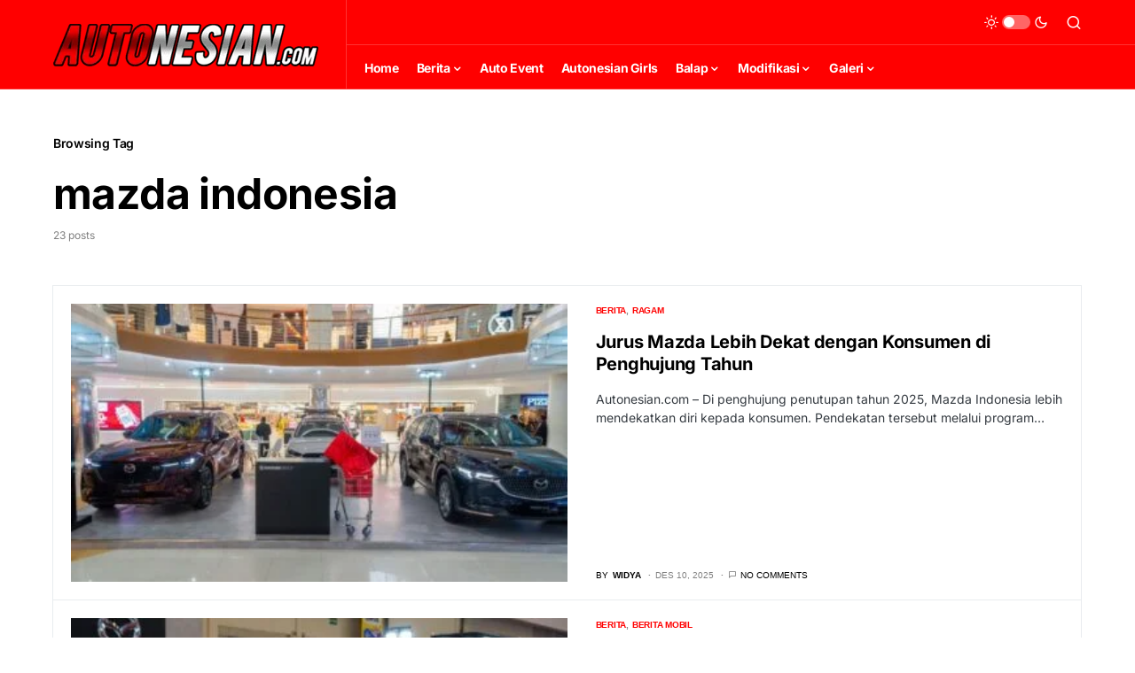

--- FILE ---
content_type: text/css; charset=UTF-8
request_url: https://autonesian.com/wp-content/cache/min/1/wp-content/plugins/canvas/components/content-formatting/block-list/block.css?ver=1768234433
body_size: 495
content:
[class*="is-style-cnvs-list-styled"]{--cnvs-list-styled-line-height:1.5;--cnvs-list-styled-font-size:1rem;--cnvs-list-styled-children-font-size:0.875rem;--cnvs-list-styled-ul-box-background:#ced4da;--cnvs-list-styled-ul-box-border-radius:0;--cnvs-list-styled-ul-positive-box-color:#28a745;--cnvs-list-styled-ul-negative-box-color:#dc3545;--cnvs-list-styled-ol-box-color:#495057;--cnvs-list-styled-ol-box-font-size:0.875rem;--cnvs-list-styled-ol-box-font-weight:600;--cnvs-list-styled-ol-box-background-color:#e9ecef;--cnvs-list-styled-ol-box-border-radius:50%;--cnvs-list-styled-ol-positive-box-background-color:#28a745;--cnvs-list-styled-ol-negative-box-background-color:#dc3545;--cnvs-list-styled-ol-positive-box-color:#fff;--cnvs-list-styled-ol-negative-box-color:#fff}.is-style-cnvs-list-styled,.is-style-cnvs-list-styled-positive,.is-style-cnvs-list-styled-negative{line-height:var(--cnvs-list-styled-line-height);list-style:none;font-size:var(--cnvs-list-styled-font-size)}.is-style-cnvs-list-styled:not(:first-child),.is-style-cnvs-list-styled-positive:not(:first-child),.is-style-cnvs-list-styled-negative:not(:first-child){margin-top:1.5rem}.is-style-cnvs-list-styled:not(:last-child),.is-style-cnvs-list-styled-positive:not(:last-child),.is-style-cnvs-list-styled-negative:not(:last-child){margin-bottom:1.5rem}.is-style-cnvs-list-styled li:not(:first-child),.is-style-cnvs-list-styled-positive li:not(:first-child),.is-style-cnvs-list-styled-negative li:not(:first-child){margin-top:.5rem}.is-style-cnvs-list-styled>li,.is-style-cnvs-list-styled-positive>li,.is-style-cnvs-list-styled-negative>li{position:relative;padding-left:2.5rem}.is-style-cnvs-list-styled>li:before,.is-style-cnvs-list-styled-positive>li:before,.is-style-cnvs-list-styled-negative>li:before{display:-webkit-box;display:-ms-flexbox;display:flex;-webkit-box-align:center;-ms-flex-align:center;align-items:center;-webkit-box-pack:center;-ms-flex-pack:center;justify-content:center;position:absolute;left:0;top:0}ol.is-style-cnvs-list-styled,ol.is-style-cnvs-list-styled-positive,ol.is-style-cnvs-list-styled-negative{counter-reset:ol}ol.is-style-cnvs-list-styled>li:before,ol.is-style-cnvs-list-styled-positive>li:before,ol.is-style-cnvs-list-styled-negative>li:before{width:1.5rem;height:1.5rem;content:counter(ol);counter-increment:ol;color:var(--cnvs-list-styled-ol-box-color);font-size:var(--cnvs-list-styled-ol-box-font-size);font-weight:var(--cnvs-list-styled-ol-box-font-weight);background-color:var(--cnvs-list-styled-ol-box-background-color);border-radius:var(--cnvs-list-styled-ol-box-border-radius);line-height:1}ul.is-style-cnvs-list-styled>li:before{content:'';width:.25rem;height:.25rem;margin-top:.75rem;left:1rem;background:var(--cnvs-list-styled-ul-box-background);border-radius:var(--cnvs-list-styled-ul-box-border-radius)}ol.is-style-cnvs-list-styled ul,ol.is-style-cnvs-list-styled ol,ul.is-style-cnvs-list-styled ol,ul.is-style-cnvs-list-styled ul{margin-top:.5rem;margin-bottom:.5rem;padding-left:0;font-size:var(--cnvs-list-styled-children-font-size)}ol.is-style-cnvs-list-styled ul>li:not(:first-child),ol.is-style-cnvs-list-styled ol>li:not(:first-child),ul.is-style-cnvs-list-styled ol>li:not(:first-child),ul.is-style-cnvs-list-styled ul>li:not(:first-child){margin-top:.25rem}ol.is-style-cnvs-list-styled-positive>li:before{background-color:var(--cnvs-list-styled-ol-positive-box-background-color);color:var(--cnvs-list-styled-ol-positive-box-color)}ol.is-style-cnvs-list-styled-negative>li:before{background-color:var(--cnvs-list-styled-ol-negative-box-background-color);color:var(--cnvs-list-styled-ol-negative-box-color)}ul.is-style-cnvs-list-styled-positive>li:before,ul.is-style-cnvs-list-styled-negative>li:before{width:1.5rem;font-family:'canvas-icons'}ul.is-style-cnvs-list-styled-positive>li:before{content:"\e912";color:var(--cnvs-list-styled-ul-positive-box-color)}ul.is-style-cnvs-list-styled-negative>li:before{content:"\e913";color:var(--cnvs-list-styled-ul-negative-box-color)}